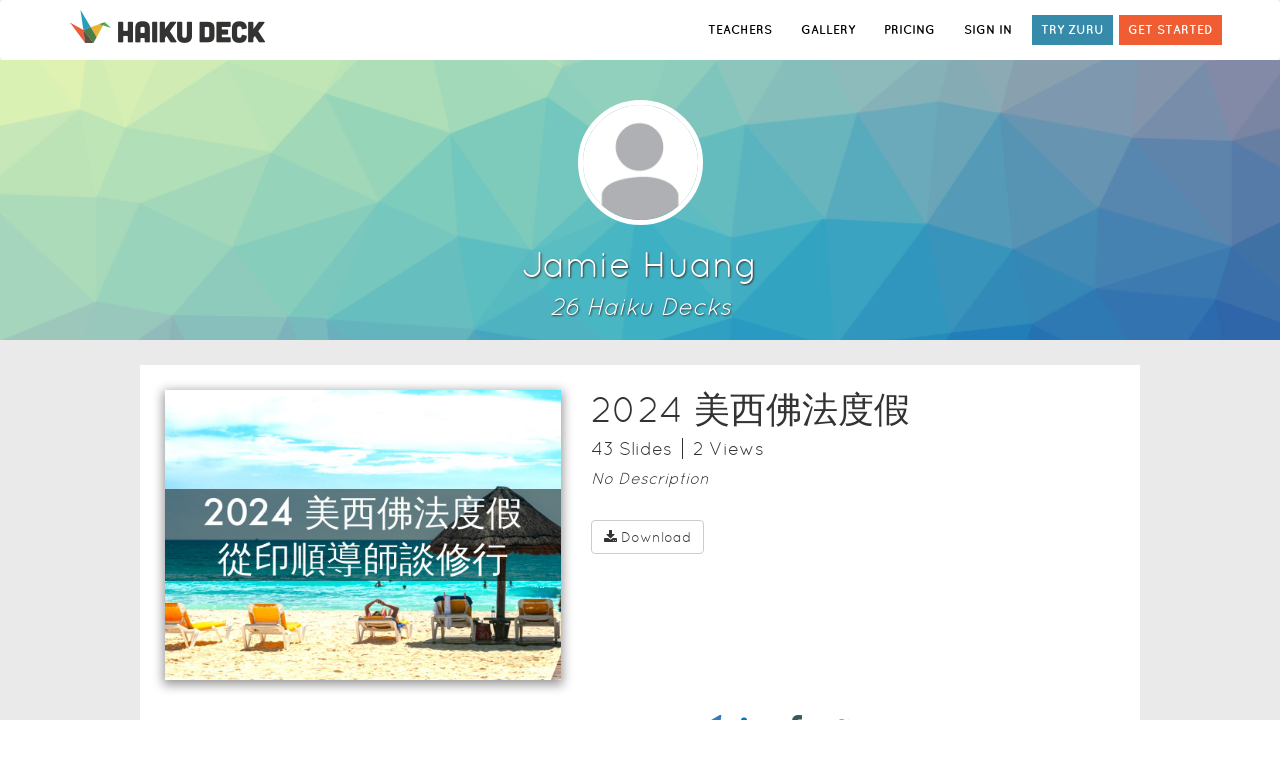

--- FILE ---
content_type: text/html; charset=utf-8
request_url: https://www.haikudeck.com/presentations/Jamie.Huang
body_size: 77972
content:
<!DOCTYPE html><html lang="en-US"><head><link media="screen" rel="stylesheet" type="text/css" href="/static/css/vendor-96278b96.min.css"><link media="screen" rel="stylesheet" type="text/css" href="/static/css/site-e6e9f87a.min.css"><meta name="apple-itunes-app" content="app-id=536328724, affiliate-data=www, app-argument=www">
<!--[if lte IE 9]>
<link media="screen" rel="stylesheet" type="text/css" href="/static/css/ie8-9.css"/>
<![endif]-->
<!--[if IE 8]>
<script type="text/javascript" src="//cdnjs.cloudflare.com/ajax/libs/html5shiv/r29/html5.min.js"></script>
<link media="screen" rel="stylesheet" type="text/css" href="/static/css/ie8.css"/>
<![endif]--><script>(function(f,b){if(!b.__SV){var a,e,i,g;window.mixpanel=b;b._i=[];b.init=function(a,e,d){function f(b,h){var a=h.split(".");2==a.length&&(b=b[a[0]],h=a[1]);b[h]=function(){b.push([h].concat(Array.prototype.slice.call(arguments,0)))}}var c=b;"undefined"!==typeof d?c=b[d]=[]:d="mixpanel";c.people=c.people||[];c.toString=function(b){var a="mixpanel";"mixpanel"!==d&&(a+="."+d);b||(a+=" (stub)");return a};c.people.toString=function(){return c.toString(1)+".people (stub)"};i="disable track track_pageview track_links track_forms register register_once alias unregister identify name_tag set_config people.set people.set_once people.increment people.append people.union people.track_charge people.clear_charges people.delete_user".split(" ");
for(g=0;g<i.length;g++)f(c,i[g]);b._i.push([a,e,d])};b.__SV=1.2;a=f.createElement("script");a.type="text/javascript";a.async=!0;a.src="undefined"!==typeof MIXPANEL_CUSTOM_LIB_URL?MIXPANEL_CUSTOM_LIB_URL:"//cdn.mxpnl.com/libs/mixpanel-2-latest.min.js";e=f.getElementsByTagName("script")[0];e.parentNode.insertBefore(a,e)}})(document,window.mixpanel||[]);

var mixpanelClientKey = "2cb29e4f198faaab04a3ba4672925c41";
if(window && window.location && window.location.host) {
  var host = window.location.host;
  if(host.indexOf("staging") > -1 || host.indexOf("dev") > -1 || host.indexOf("local") > -1) {
    mixpanelClientKey = "86cea9a77bc777840e54a5a62a94d482";
  }
}

mixpanel.init(mixpanelClientKey);

//- window.onerror = function (msg, url, lineNo, columnNo, error) {
//-   var message = [
//-           'Message: ' + msg,
//-           'URL: ' + url,
//-           'Line: ' + lineNo,
//-           'Column: ' + columnNo,
//-           'Error object: ' + JSON.stringify(error)
//-   ].join(' - ');
//-   try {
//-     console.log(message);
//-     mixpanel.track('Client error',{message: message});
//-   } catch(e) {
//-     console.log('Couldnt report error to mixpanel' + e);
//-   }
//- }

function getQueryParam(url, param) {
// Expects a raw URL
param = param.replace(/[[]/, "\[").replace(/[]]/, "\]");
var regexS = "[\?&]" + param + "=([^&#]*)",
    regex = new RegExp( regexS ),
    results = regex.exec(url);
if (results === null || (results && typeof(results[1]) !== 'string' && results[1].length)) {
  return '';
  } else {
  return decodeURIComponent(results[1]).replace(/\+/g, ' ');
  }
};
function campaignParams() {
var campaign_keywords = 'utm_source utm_medium utm_campaign utm_content utm_term'.split(' ')
    , kw = ''
    , params = {}
    , first_params = {};
var index;
for (index = 0; index < campaign_keywords.length; ++index) {
  kw = getQueryParam(document.URL, campaign_keywords[index]);
  if (kw.length) {
    params[campaign_keywords[index] + ' [last touch]'] = kw;
    first_params[campaign_keywords[index] + ' [first touch]'] = kw;
  }
}
mixpanel.people.set(params);
mixpanel.people.set_once(first_params);
mixpanel.register(params);
}
campaignParams();</script><title>Presentations and Templates by Jamie Huang</title><meta http-equiv="Content-Type" content="text/html; charset=UTF-8"><meta http-equiv="Content-Language" content="en-US"><meta name="apple-mobile-web-app-title" content="Haiku Deck"><meta name="google-site-verification" content="tkBVF99Ge70RiRMbir6Dc3xvcc4VjXMm9afmg-_08-w"><meta name="viewport" content="width=device-width, initial-scale=1.0"><meta name="csrf-token" content="j6Hf4A6bpcoKFa8EoDCoKdzCtjbCMzy/gY+OI="><meta name="og:image" content="https://www.haikudeck.com/static/img/hd-auth-bg.jpg"><meta name="description" content="Presentations That Inspire. Meet Haiku Deck, a completely new kind of presentation software. We make telling your story simple, beautiful, and fun. Get Started."><link rel="icon" type="image/png" href="/static/img/hd-icon.png"><link rel="favicon" href="/static/img/favicon.ico"><link rel="apple-touch-icon" href="/static/img/hd-icon.png"><link rel="canonical" href="https://www.haikudeck.com/presentations/2ulOu5HuJf"></head><body><div id="website"><nav class="navbar navbar-default header"><div class="container"><div class="navbar-header pull-left"><a id="hd-logo" href="/"><img src="/static/img/hd-logo-header.png" alt="Haiku Deck logo" title="presentation software by Haiku Deck" class="hidden-xs"><img src="/static/img/hd-logo-header-mobile.png" alt="Haiku Deck logo" title="presentation software by Haiku Deck" class="visible-xs-block"></a></div><div id="hd-nav-header"><ul class="nav navbar-nav navbar-right pull-right"><li><a data-mixpanel-label="Education link in header" href="/education" role="button" class="track-this sign-in">TEACHERS</a></li><li><a data-mixpanel-label="Gallery link in header" href="/gallery/featured" role="button" class="track-this sign-in">GALLERY</a></li><li><a data-mixpanel-label="Pricing link in header" href="/pricing/pro?int=0&amp;len=7&amp;p=0&amp;promo=0&amp;utm_source=header" role="button" class="track-this sign-in">PRICING</a></li><li><a data-mixpanel-label="Sign in link in header" href="/account/signin" role="button" class="track-this sign-in">SIGN IN</a></li><li><a data-mixpanel-label="Try Zuru Link in header" href="/zuru" role="button" class="try-zuru home hidden-xs track-this">TRY ZURU</a></li><li><a data-mixpanel-label="Get Started link in header" href="/pricing/pro?int=0&amp;len=7&amp;p=0&amp;promo=0&amp;utm_source=header" role="button" class="track-this get-started hidden-xs">GET STARTED</a></li></ul></div></div></nav><div class="container-main"><div id="userpage-mount"><div class="container-fluid" data-reactroot="" data-reactid="1" data-react-checksum="-684870094"><div style="padding-bottom:20px;background-size:cover;background-image:url(null);" class="row userpage-header" id="userpage-header-background" data-reactid="2"><!-- react-empty: 3 --><!-- react-empty: 4 --><div style="margin-left:auto;margin-right:auto;max-width:1000px;text-align:center;color:#fff;position:relative;margin-top:40px;" data-reactid="5"><div class="userpage-profile-info" data-reactid="6"><img class="userpage-profile-photo" style="width:125px;height:125px;border-radius:50%;margin:0px auto;border:5px solid #fff;" src="/static/img/hd-avatar.png" data-reactid="7"/><h1 data-reactid="8"><!-- react-text: 9 --> <!-- /react-text --><!-- react-text: 10 -->Jamie Huang<!-- /react-text --></h1><h3 style="font-style:italic;margin:10px 0 0 0;" data-reactid="11"><!-- react-text: 12 -->26<!-- /react-text --><!-- react-text: 13 --> Haiku Deck<!-- /react-text --><!-- react-text: 14 -->s<!-- /react-text --></h3><!-- react-empty: 15 --></div><!-- react-empty: 16 --></div></div><div style="max-width:1000px;padding-top:25px;" class="container userpage-body" data-reactid="17"><!-- react-text: 18 --><!-- /react-text --><div style="margin-bottom:25px;padding:25px;background-color:#fff;" class="userpage-deck row" data-reactid="19"><!-- react-text: 20 --><!-- /react-text --><!-- react-text: 21 --><!-- /react-text --><div class="mydecks-deck" data-reactid="22"><div style="padding:0;" class="col-xs-12 col-sm-5 userpage-deck-wrapper" data-reactid="23"><img class="userpage-deck-image" style="width:100%;max-height:290px;float:left;display:block;" src="https://img.haikudeck.com/r/cf33a27a-64a2-4e80-a97.jpg?rasterSignature=3c536c5e41077419af67e1bb04f90b36&amp;theme=Five%20Seven%20Five&amp;imageFilter=true" alt="2024 美西佛法度假" data-reactid="24"/><div style="position:absolute;top:0;right:0;bottom:0;left:0;text-align:center;background:rgba(0,0,0,0.2);" class="userpage-deck-controls" data-reactid="25"><a style="margin-top:70px;display:block;" href="/p/431c282dd9" data-reactid="26"><i style="font-size:74px;" alt="present Deck" class="fa fa-play" data-reactid="27"></i></a><div style="text-align:center;background:rgba(0,0,0,0.4);position:absolute;bottom:0;left:0;right:0;padding:10px 0;" class="bottom-bar" data-reactid="28"><span data-reactid="29"><!-- react-text: 30 --><!-- /react-text --><i role="button" style="font-size:32px;margin:0 20px;" alt="Download" class="fa fa-download" data-toggle="tooltip" data-placement="top" title="Download" data-reactid="31"></i><i role="button" style="font-size:32px;margin:0 20px;" alt="Copy Deck" class="fa fa-files-o" data-toggle="tooltip" data-placement="top" title="Copy Deck" data-reactid="32"></i><!-- react-text: 33 --><!-- /react-text --></span></div></div></div><div style="padding:0 30px 0 30px;" class="col-xs-12 col-sm-7" data-reactid="34"><h1 style="margin-top:0px;" data-reactid="35">2024 美西佛法度假</h1><h4 style="margin-bottom:0px;" data-reactid="36"><span data-reactid="37"><!-- react-text: 38 -->43<!-- /react-text --><!-- react-text: 39 --> Slide<!-- /react-text --><!-- react-text: 40 -->s<!-- /react-text --></span><span style="margin-left:10px;padding-left:10px;border-left:1px solid;" data-reactid="41"><!-- react-text: 42 -->2<!-- /react-text --><!-- react-text: 43 --> View<!-- /react-text --><!-- react-text: 44 -->s<!-- /react-text --></span><!-- react-text: 45 --><!-- /react-text --><!-- react-text: 46 --><!-- /react-text --></h4><h5 style="display:none;" data-reactid="47"></h5><div style="font-size:12pt;display:block;padding-top:10px;" data-reactid="48"><i>No Description</i></div><div style="padding-top:20px;" class="" data-reactid="49"><!-- react-empty: 50 --><button data-toggle="tooltip" data-placement="bottom" title="" class="btn btn-default mydecks-button" data-reactid="51"><i class="fa fa-download" data-reactid="52"></i><!-- react-text: 53 --> <!-- /react-text --><!-- react-text: 54 -->Download <!-- /react-text --></button><!-- react-empty: 55 --></div></div></div><div class="col-xs-12 userpage-share-bar" data-reactid="56"><!-- react-empty: 57 --></div></div><div style="margin-bottom:25px;padding:25px;background-color:#fff;" class="userpage-deck row" data-reactid="58"><!-- react-text: 59 --><!-- /react-text --><!-- react-text: 60 --><!-- /react-text --><div class="mydecks-deck" data-reactid="61"><div style="padding:0;" class="col-xs-12 col-sm-5 userpage-deck-wrapper" data-reactid="62"><img class="userpage-deck-image" style="width:100%;max-height:290px;float:left;display:block;" src="https://img.haikudeck.com/r/5ce3b44c-251f-4288-8f6.jpg?rasterSignature=9e1d6376cf230b67f4d4ef5f7feccc3c&amp;theme=Five%20Seven%20Five&amp;imageFilter=true" alt="2023 美西佛法度假" data-reactid="63"/><div style="position:absolute;top:0;right:0;bottom:0;left:0;text-align:center;background:rgba(0,0,0,0.2);" class="userpage-deck-controls" data-reactid="64"><a style="margin-top:70px;display:block;" href="/p/f1e7082acb" data-reactid="65"><i style="font-size:74px;" alt="present Deck" class="fa fa-play" data-reactid="66"></i></a><div style="text-align:center;background:rgba(0,0,0,0.4);position:absolute;bottom:0;left:0;right:0;padding:10px 0;" class="bottom-bar" data-reactid="67"><span data-reactid="68"><!-- react-text: 69 --><!-- /react-text --><i role="button" style="font-size:32px;margin:0 20px;" alt="Download" class="fa fa-download" data-toggle="tooltip" data-placement="top" title="Download" data-reactid="70"></i><i role="button" style="font-size:32px;margin:0 20px;" alt="Copy Deck" class="fa fa-files-o" data-toggle="tooltip" data-placement="top" title="Copy Deck" data-reactid="71"></i><!-- react-text: 72 --><!-- /react-text --></span></div></div></div><div style="padding:0 30px 0 30px;" class="col-xs-12 col-sm-7" data-reactid="73"><h1 style="margin-top:0px;" data-reactid="74">2023 美西佛法度假</h1><h4 style="margin-bottom:0px;" data-reactid="75"><span data-reactid="76"><!-- react-text: 77 -->6<!-- /react-text --><!-- react-text: 78 --> Slide<!-- /react-text --><!-- react-text: 79 -->s<!-- /react-text --></span><span style="margin-left:10px;padding-left:10px;border-left:1px solid;" data-reactid="80"><!-- react-text: 81 -->1<!-- /react-text --><!-- react-text: 82 --> View<!-- /react-text --><!-- react-text: 83 --><!-- /react-text --></span><!-- react-text: 84 --><!-- /react-text --><!-- react-text: 85 --><!-- /react-text --></h4><h5 style="display:none;" data-reactid="86"></h5><div style="font-size:12pt;display:block;padding-top:10px;" data-reactid="87"><i>No Description</i></div><div style="padding-top:20px;" class="" data-reactid="88"><!-- react-empty: 89 --><button data-toggle="tooltip" data-placement="bottom" title="" class="btn btn-default mydecks-button" data-reactid="90"><i class="fa fa-download" data-reactid="91"></i><!-- react-text: 92 --> <!-- /react-text --><!-- react-text: 93 -->Download <!-- /react-text --></button><!-- react-empty: 94 --></div></div></div><div class="col-xs-12 userpage-share-bar" data-reactid="95"><!-- react-empty: 96 --></div></div><div style="margin-bottom:25px;padding:25px;background-color:#fff;" class="userpage-deck row" data-reactid="97"><!-- react-text: 98 --><!-- /react-text --><!-- react-text: 99 --><!-- /react-text --><div class="mydecks-deck" data-reactid="100"><div style="padding:0;" class="col-xs-12 col-sm-5 userpage-deck-wrapper" data-reactid="101"><img class="userpage-deck-image" style="width:100%;max-height:290px;float:left;display:block;" src="https://img.haikudeck.com/r/e3223643-9418-4053-a34.jpg?rasterSignature=c0d38505ddf16043a016f589d4f7bc69&amp;theme=Five%20Seven%20Five&amp;imageFilter=true" alt="何去何從？" data-reactid="102"/><div style="position:absolute;top:0;right:0;bottom:0;left:0;text-align:center;background:rgba(0,0,0,0.2);" class="userpage-deck-controls" data-reactid="103"><a style="margin-top:70px;display:block;" href="/p/7fd7155f7c" data-reactid="104"><i style="font-size:74px;" alt="present Deck" class="fa fa-play" data-reactid="105"></i></a><div style="text-align:center;background:rgba(0,0,0,0.4);position:absolute;bottom:0;left:0;right:0;padding:10px 0;" class="bottom-bar" data-reactid="106"><span data-reactid="107"><!-- react-text: 108 --><!-- /react-text --><i role="button" style="font-size:32px;margin:0 20px;" alt="Download" class="fa fa-download" data-toggle="tooltip" data-placement="top" title="Download" data-reactid="109"></i><i role="button" style="font-size:32px;margin:0 20px;" alt="Copy Deck" class="fa fa-files-o" data-toggle="tooltip" data-placement="top" title="Copy Deck" data-reactid="110"></i><!-- react-text: 111 --><!-- /react-text --></span></div></div></div><div style="padding:0 30px 0 30px;" class="col-xs-12 col-sm-7" data-reactid="112"><h1 style="margin-top:0px;" data-reactid="113">何去何從？</h1><h4 style="margin-bottom:0px;" data-reactid="114"><span data-reactid="115"><!-- react-text: 116 -->23<!-- /react-text --><!-- react-text: 117 --> Slide<!-- /react-text --><!-- react-text: 118 -->s<!-- /react-text --></span><span style="margin-left:10px;padding-left:10px;border-left:1px solid;" data-reactid="119"><!-- react-text: 120 -->2<!-- /react-text --><!-- react-text: 121 --> View<!-- /react-text --><!-- react-text: 122 -->s<!-- /react-text --></span><!-- react-text: 123 --><!-- /react-text --><!-- react-text: 124 --><!-- /react-text --></h4><h5 style="display:none;" data-reactid="125"></h5><div style="font-size:12pt;display:block;padding-top:10px;" data-reactid="126"><i>No Description</i></div><div style="padding-top:20px;" class="" data-reactid="127"><!-- react-empty: 128 --><button data-toggle="tooltip" data-placement="bottom" title="" class="btn btn-default mydecks-button" data-reactid="129"><i class="fa fa-download" data-reactid="130"></i><!-- react-text: 131 --> <!-- /react-text --><!-- react-text: 132 -->Download <!-- /react-text --></button><!-- react-empty: 133 --></div></div></div><div class="col-xs-12 userpage-share-bar" data-reactid="134"><!-- react-empty: 135 --></div></div><!-- react-empty: 136 --><!-- react-empty: 137 --><!-- react-empty: 138 --><!-- react-empty: 139 --><!-- react-empty: 140 --><!-- react-empty: 141 --><!-- react-empty: 142 --><!-- react-empty: 143 --><!-- react-empty: 144 --><!-- react-empty: 145 --><!-- react-empty: 146 --><!-- react-empty: 147 --><!-- react-empty: 148 --><!-- react-empty: 149 --><!-- react-empty: 150 --><!-- react-empty: 151 --><!-- react-empty: 152 --><!-- react-empty: 153 --><!-- react-empty: 154 --><!-- react-empty: 155 --><!-- react-empty: 156 --><!-- react-empty: 157 --><!-- react-empty: 158 --></div><!-- react-empty: 159 --><!-- react-empty: 160 --><!-- react-empty: 161 --><div class="modal fade" data-reactid="162"><div class="modal-dialog userpage-copy-deck" style="background-color:#fff;border:1px solid #000;" data-reactid="163"><div class="modal-header center" style="color:#000;" data-reactid="164"><button style="color:#000;" type="button" class="close" data-dismiss="modal" aria-label="Close" data-reactid="165"><span aria-hidden="true" data-reactid="166">×</span></button><h3 class="modal-title" data-reactid="167">Copy Deck</h3></div><div style="color:#000;" class="modal-body" data-reactid="168"><!-- react-text: 169 --><!-- /react-text --><button style="width:100%;padding-bottom:24px;margin-bottom:20px;font-size:14pt;" class="btn btn-default btn-block disabled" data-reactid="170"><h3 data-reactid="171"><i class="fa fa-files-o" data-reactid="172"></i><!-- react-text: 173 -->Copy<!-- /react-text --><i class="fa fa-spinner fa-spin hide" data-reactid="174"></i></h3><div style="text-overflow:ellipsis;overflow:hidden;" data-reactid="175"><!-- react-text: 176 -->Copy &quot;<!-- /react-text --><!-- react-text: 177 -->&quot; to my gallery<!-- /react-text --></div></button></div><div class="modal-footer" data-reactid="178"><button type="button" class="btn btn-default" data-dismiss="modal" data-reactid="179">Close</button></div></div></div><!-- react-empty: 180 --><!-- react-empty: 181 --><!-- react-empty: 182 --><!-- react-empty: 183 --><div data-reactid="184"><!-- react-empty: 185 --></div><div style="background-color:inherit;" class="modal fade" data-reactid="186"><!-- react-empty: 187 --></div></div></div></div><div id="modal-nope" class="legacy modal hide"><div class="modal-header"><div data-dismiss="modal" class="modal-close-button"></div><h2>Browser not supported</h2></div><div id="modal-edit-body" class="modal-body light"><p>Sorry, your browser is not supported. Please update your browser in order to use Haiku Deck.</p><ul><li><a href="https://www.google.com/intl/en/chrome/browser/" target="_blank">Download Chrome</a></li><li><a href="http://www.apple.com/safari/" target="_blank">Download Safari</a></li><li><a href="https://www.microsoft.com/en-us/download/">Download IE 11+</a></li></ul></div><div class="modal-footer"></div></div><div id="modal-nope-firefox-version" class="modal hide"><div class="modal-header"><div tabindex="0" data-dismiss="modal" class="modal-close-button"></div><h2>BROWSER UPDATE REQUIRED</h2></div><div id="modal-edit-body" class="modal-body light"><p>It looks like you're running an older version of Firefox than we support.
Please update to version 23 or later to use the Haiku Deck Web App.</p><p><a href="https://support.mozilla.org/en-US/kb/update-firefox-latest-version">Update Firefox</a></p></div><div class="modal-footer"></div></div><div id="modal-nope-platform" class="modal hide"><div class="modal-header"><div tabindex="0" data-dismiss="modal" class="modal-close-button"></div><h2>Device not yet supported</h2></div><div id="modal-edit-body" class="modal-body light"><p>We’re working on adding support for your device -- thanks for your patience!</p><p>In the meantime, Haiku Deck is available for<strong>Chrome</strong> or<strong>Safari</strong> on your Mac or Windows Computer. Or, use Haiku Deck on the iPad.</p></div><div class="modal-footer"></div></div><footer class="footer"><div class="container"><div class="row"><div class="span12"><ul class="social left"><li><a href="//www.facebook.com/HaikuDeck" class="hd-social-icon hd-facebook"></a></li><li><a href="//twitter.com/HaikuDeck" class="hd-social-icon hd-twitter"></a></li><li><a href="//pinterest.com/haikudeck" class="hd-social-icon hd-pinterest"></a></li><li><a href="//www.linkedin.com/company/2974495?trk=tyah" class="hd-social-icon hd-linkedin"></a></li><li class="copyright">&copy; 2019 Haiku Deck, Inc. All rights reserved.
</li></ul><ul class="links pull-right"><li><a href="https://www.haikudeck.com/blog/">Blog</a></li><li><span class="spacer">|</span><a href="/press">Reviews</a></li><li><span class="spacer">|</span><a href="/about">Our Story</a></li><li><span class="spacer">|</span><a href="https://haikudeck.zendesk.com/home">Support</a></li><li><span class="spacer">|</span><a href="/faq">FAQ</a></li><li><span class="spacer">|</span><a href="/terms">Terms of Service</a></li><li><span class="spacer">|</span><a href="/privacy">Privacy</a></li><li><span class="spacer">|</span><a href="/presentation-topics" title="Presentation Topics">Presentations</a></li></ul></div></div></div></footer></div><script src="https://js.stripe.com/v2/"></script><script src="/static/js/vendor-ff7e1f47.min.js"></script><script src="/static/js/site-452a929e.min.js"></script><script>window.HD = window.HD || {};

HD.app = new HD.App({
  FACEBOOK_APP_ID: '353762867998115',
  FILEPICKER_KEY: 'A5IhzRBemRnOjtJITb17Rz',
  RASTERIZE_ROOT: 'https://gallery.haikudeck.com:443/1/',
  REST_API_ROOT: 'https://gallery.haikudeck.com:443/1/',
  SYNC_ROOT: 'http://sync-prod-service:3000/api/v1.2/',
  SYNC_VERSION: '1.2',
  SEARCH_ROOT: 'https://search.haikudeck.com/api/',
  STRIPE_PUBLIC_KEY: 'pk_live_4Vt6Z2wsC6KhEYxxNOMiV1IL'
});
</script><script>!function(f,b,e,v,n,t,s){if(f.fbq)return;n=f.fbq=function(){n.callMethod?
n.callMethod.apply(n,arguments):n.queue.push(arguments)};if(!f._fbq)f._fbq=n;
n.push=n;n.loaded=!0;n.version='2.0';n.queue=[];t=b.createElement(e);t.async=!0;
t.src=v;s=b.getElementsByTagName(e)[0];s.parentNode.insertBefore(t,s)}(window,
document,'script','//connect.facebook.net/en_US/fbevents.js');
fbq('init', '1660058910888086');
fbq('track', 'PageView');
</script><noscript><img height="1" width="1" style="display:none" src="https://www.facebook.com/tr?id=1660058910888086&amp;ev=PageView&amp;noscript=1"></noscript><script>/* <![CDATA[ */
var google_conversion_id = 1017889933;
var google_custom_params = window.google_tag_params;
var google_remarketing_only = true;
/* ]]> */
</script><script src="//www.googleadservices.com/pagead/conversion.js"></script><noscript><div style="display:inline;"><img height="1" width="1" style="border-style:none;" alt="" src="//googleads.g.doubleclick.net/pagead/viewthroughconversion/1017889933/?value=0&amp;amp;guid=ON&amp;amp;script=0"></div></noscript><script>// Include Universal Google Analytics 
(function(i,s,o,g,r,a,m){i['GoogleAnalyticsObject']=r;i[r]=i[r]||function(){
(i[r].q=i[r].q||[]).push(arguments)},i[r].l=1*new Date();a=s.createElement(o),
m=s.getElementsByTagName(o)[0];a.async=1;a.src=g;m.parentNode.insertBefore(a,m)
})(window,document,'script','//www.google-analytics.com/analytics.js','ga');
</script><script>if(HD && HD.Analytics) {
  HD.Analytics.create();
}</script><script type="text/javascript">$(function() {
  $('button#cancel-pro').click(function() {
    $(this).button('loading');
    $('#cancel-error-alert').addClass('hide');
    
    $.ajax({
      type: 'POST',
      url: '/downgrade',
      headers: {'X-CSRF-Token': HD.csrfValue},
      success: function(err, res) {
      
        if (HD.Analytics && HD.Analytics.registerData && HD.User && HD.User.current()) {
          var user = HD.User.current();
          if (user) {
            var date = new Date();
            HD.Analytics.registerData(user, {
              didCancel: true,
              cancelationDate: date.toISOString()
            });
          }
        }
        
        document.location.href = '/account/#goodbye'
      },
      error: function() {
        $('#cancel-error-alert').removeClass('hide');
      },
      complete: function() {
        $('button#cancel-pro').button('reset');
      }
    });
  });
});
</script><div id="cancel-pro-modal" class="modal fade"><div class="modal-dialog"><div class="modal-content"><div class="modal-header"><button type="button" data-dismiss="modal" aria-label="close" class="close"><span aria-hidden="true">&times;</span></button><h1 class="center"><div class="premium-logo"></div><span>Are you sure you want to cancel your subscription?</span></h1></div><div class="modal-body container-fluid"><p>Your account will be downgraded to Basic at the end of your current billing period.</p><div id="cancel-error-alert" class="alert row alert-danger hide">There was an error processing your request. Contact us: support@haikudeck.com</div><button id="cancel-pro" type="button" data-loading-text="&lt;i class='fa fa-refresh fa-spin'&gt;&lt;/i&gt; Processing..." class="btn-danger btn">Cancel my subscription</button></div></div></div></div><script>$(function() {

  function setCookie(userId, cName='hd_mixpanel_user_id') {
    var d = new Date();
    d.setTime(d.getTime()+(7*24*60*60*1000)) // 7 days
    document.cookie = cName + '=' + userId +'; expires='+ d.toGMTString() +'; path=/';
  }
  
  function hasCookie(userId, cName='hd_mixpanel_user_id') {
    return -1 < document.cookie.indexOf(cName + '=' + userId);
  }
  
  var user = HD && HD.User ? HD.User.current() : null;
  
  if (user && !hasCookie(user.id)) {
    mixpanel.identify(user.id);
    mixpanel.people.set({
        '$first_name': user.attributes.firstName || '',
        '$last_name': user.attributes.lastName || '',
        '$email': user.attributes.email || '',
        'vertical': user.attributes.vertical || ''
    });
    setCookie(user.id);
  } else if (window.location.search && window.location.search.match('utm_source=facebook')) {
    mixpanel.identify();
  }
  
  if (user && !hasCookie(user.id, 'hd_mixpanel_vertical')) {
    mixpanel.people.set({
        'assessedVertical': user.attributes.assessedVertical
    });
    setCookie(user.id, 'hd_mixpanel_vertical');
  }
  
  setTimeout(function() {
    mixpanel.track_links('#website a.track-this', 'Click Link', function(element) {
      return {
        'referrer': document.referrer,
        'element_label': $(element).data('mixpanel-label')
      };
    });
    
    $('#website button.track-this').click(function() {
      mixpanel.track('Click Button', {
          'referrer': document.referrer,
          'element_label': $(this).data('mixpanel-label')
      });
    });
    
  }, 200);
  
});</script><noscript><iframe src="//www.googletagmanager.com/ns.html?id=GTM-P68B22" height="0" width="0" style="display:none;visibility:hidden"></iframe></noscript><script>(function(w,d,s,l,i){w[l]=w[l]||[];w[l].push({'gtm.start':
new Date().getTime(),event:'gtm.js'});var f=d.getElementsByTagName(s)[0],
j=d.createElement(s),dl=l!='dataLayer'?'&l='+l:'';j.async=true;j.src=
'//www.googletagmanager.com/gtm.js?id='+i+dl;f.parentNode.insertBefore(j,f);
})(window,document,'script','dataLayer','GTM-P68B22');</script><script type="text/javascript">HD.data = HD.data || {};
window.__USER__ = {"0":{"categoryIds":[],"createdAt":"2024-06-14T07:06:39.003Z","description":"","position":0,"reusable":true,"sharing":"public","themeName":"Five Seven Five","title":"2024 美西佛法度假","updatedAt":"2025-11-27T15:31:17.629Z","version":"1.2","isUnpaidZuru":false,"objectId":"431c282dd9","viewCount":2,"haifiveCount":0,"etag":"1c694bc7c9b9579b8081ada534022e6e","slideCount":43,"titleSlide":{"backgroundColor":"0x026287","contentType":"slideContentTypeImage","imageScale":1,"imageTranslationX":-3.5,"imageTranslationY":0,"imageUrl":"https://images.unsplash.com/photo-1602088113235-229c19758e9f?crop=entropy&cs=tinysrgb&fit=max&fm=jpg&ixid=M3w5ODA1fDB8MXxzZWFyY2h8Nnx8VmFjYXRpb258ZW58MHx8fHwxNzE4MzQ4ODQwfDA&ixlib=rb-4.0.3&q=80&w=1080","photoIsBlank":false,"renderedSlideUrl":"https://img.haikudeck.com/r/cf33a27a-64a2-4e80-a97.jpg?rasterSignature=3c536c5e41077419af67e1bb04f90b36&theme=Five%20Seven%20Five&imageFilter=true","thumbnailImageUrl":"","objectId":"4072bd29c3"}},"1":{"categoryIds":[],"createdAt":"2023-04-20T14:29:34.265Z","description":"","position":1,"reusable":true,"sharing":"public","themeName":"Five Seven Five","title":"2023 美西佛法度假","updatedAt":"2024-12-22T03:02:20.350Z","version":"1.2","isUnpaidZuru":false,"objectId":"f1e7082acb","viewCount":1,"haifiveCount":0,"etag":"a9106aac60f11f00a56308b9290dd151","slideCount":6,"titleSlide":{"backgroundColor":"0x026287","contentType":"slideContentTypeImage","imageScale":1,"imageTranslationX":-4.5,"imageTranslationY":0,"imageUrl":"https://live.staticflickr.com/5144/5661878892_ca61a1991c_b.jpg","photoIsBlank":false,"renderedSlideUrl":"https://img.haikudeck.com/r/5ce3b44c-251f-4288-8f6.jpg?rasterSignature=9e1d6376cf230b67f4d4ef5f7feccc3c&theme=Five%20Seven%20Five&imageFilter=true","thumbnailImageUrl":"https://live.staticflickr.com/5144/5661878892_ca61a1991c.jpg","objectId":"cda22c1d49"}},"2":{"categoryIds":[],"createdAt":"2022-11-20T12:38:21.965Z","description":"","position":2,"reusable":true,"sharing":"public","themeName":"Five Seven Five","title":"何去何從？","updatedAt":"2024-12-22T03:02:02.885Z","version":"1.2","isUnpaidZuru":false,"objectId":"7fd7155f7c","viewCount":2,"haifiveCount":0,"etag":"0de5d8e260b3d78b4d1263e7fb1d67b9","slideCount":23,"titleSlide":{"backgroundColor":"0x026287","contentType":"slideContentTypeImage","imageScale":1,"imageTranslationX":0,"imageTranslationY":-11,"imageUrl":"https://live.staticflickr.com/7059/6835060992_de52d24f52_b.jpg","photoIsBlank":false,"renderedSlideUrl":"https://img.haikudeck.com/r/e3223643-9418-4053-a34.jpg?rasterSignature=c0d38505ddf16043a016f589d4f7bc69&theme=Five%20Seven%20Five&imageFilter=true","thumbnailImageUrl":"https://live.staticflickr.com/7059/6835060992_de52d24f52.jpg","objectId":"732e2165f4"}},"3":{"categoryIds":[],"createdAt":"2022-06-24T10:37:10.465Z","description":"","position":3,"reusable":true,"sharing":"public","themeName":"Five Seven Five","title":"2022 美西夏季佛法度假","updatedAt":"2024-12-22T03:02:02.886Z","version":"1.2","isUnpaidZuru":false,"objectId":"a3fe7f1dff","viewCount":4,"haifiveCount":0,"etag":"2bb33d4af5877a3cb718a6525d1d3427","slideCount":4,"titleSlide":{"backgroundColor":"0x026287","contentType":"slideContentTypeImage","imageScale":1,"imageTranslationX":0,"imageTranslationY":-121,"imageUrl":"https://images.unsplash.com/photo-1586348943529-beaae6c28db9?crop=entropy&cs=tinysrgb&fit=max&fm=jpg&ixid=Mnw5ODA1fDB8MXxzZWFyY2h8Nnx8c3Vuc2V0fGVufDB8fHx8MTY1NDAzMjczOA&ixlib=rb-1.2.1&q=80&w=1080","photoIsBlank":false,"renderedSlideUrl":"https://img.haikudeck.com/r/40a601aa-2f93-4625-b3b.jpg?rasterSignature=7e53589029119207ac16560786798620&theme=Five%20Seven%20Five&imageFilter=true","thumbnailImageUrl":"https://images.unsplash.com/photo-1586348943529-beaae6c28db9?crop=entropy&cs=tinysrgb&fit=max&fm=jpg&ixid=Mnw5ODA1fDB8MXxzZWFyY2h8Nnx8c3Vuc2V0fGVufDB8fHx8MTY1NDAzMjczOA&ixlib=rb-1.2.1&q=80&w=400","objectId":"3729f22b48"}},"4":{"categoryIds":[],"createdAt":"2022-01-22T18:47:19.623Z","description":"","position":4,"reusable":true,"sharing":"public","themeName":"Five Seven Five","title":"臨終最切要之事","updatedAt":"2024-12-22T03:02:02.885Z","version":"1.2","isUnpaidZuru":false,"objectId":"278e2ffac2","viewCount":7,"haifiveCount":0,"etag":"c3f18fe1ec85be85b82a1102e8208cfc","slideCount":7,"titleSlide":{"backgroundColor":"0x026287","contentType":"slideContentTypeImage","imageScale":1,"imageTranslationX":0,"imageTranslationY":-138.5,"imageUrl":"https://live.staticflickr.com/8160/7271511574_12768fb214_o.jpg","photoIsBlank":false,"renderedSlideUrl":"https://img.haikudeck.com/r/4eec72ad-0912-4e68-aee.jpg?rasterSignature=7e17d6f8d66c7f897e7ff11bea8d93d8&theme=Five%20Seven%20Five&imageFilter=true","thumbnailImageUrl":"https://live.staticflickr.com/8160/7271511574_c20e49288b.jpg","objectId":"9710351414"}},"5":{"categoryIds":[],"createdAt":"2021-12-08T20:51:09.278Z","description":"","position":5,"reusable":true,"sharing":"public","themeName":"Five Seven Five","title":"念佛法門如何憶念、隨喜、迴向？","updatedAt":"2024-12-22T03:02:02.886Z","version":"1.2","isUnpaidZuru":false,"objectId":"ebedc4fb7a","viewCount":5,"haifiveCount":0,"etag":"56fdc511b2b263e664f5d93f4ea36522","slideCount":20,"titleSlide":{"backgroundColor":"0x026287","contentType":"slideContentTypeImage","imageScale":1,"imageTranslationX":0,"imageTranslationY":-11,"imageUrl":"https://live.staticflickr.com/7059/6835060992_de52d24f52_b.jpg","photoIsBlank":false,"renderedSlideUrl":"https://img.haikudeck.com/r/be90e31b-9aa9-4546-bd3.jpg?rasterSignature=d8eeeae70991262b4bd61b4529c53aaf&theme=Five%20Seven%20Five&imageFilter=true","thumbnailImageUrl":"https://live.staticflickr.com/7059/6835060992_de52d24f52.jpg","objectId":"961177b489"}},"6":{"categoryIds":[],"createdAt":"2021-11-12T16:20:12.776Z","description":"","position":6,"reusable":true,"sharing":"public","themeName":"Five Seven Five","title":"如何才能往生極樂世界？","updatedAt":"2024-12-22T03:02:02.887Z","version":"1.2","isUnpaidZuru":false,"objectId":"59fe4f0a35","viewCount":18,"haifiveCount":0,"etag":"659bd1318261bc8927595c623963b328","slideCount":20,"titleSlide":{"backgroundColor":"0x026287","contentType":"slideContentTypeImage","imageScale":1,"imageTranslationX":-4,"imageTranslationY":0,"imageUrl":"https://live.staticflickr.com/6070/6041095682_8d74d1bbcc_b.jpg","photoIsBlank":false,"renderedSlideUrl":"https://img.haikudeck.com/r/d12248e1-6687-4f1e-9c0.jpg?rasterSignature=bbe8f979924d3e4bc356373952b7efb3&theme=Five%20Seven%20Five&imageFilter=true","thumbnailImageUrl":"https://live.staticflickr.com/6070/6041095682_8d74d1bbcc.jpg","objectId":"f2a353d92d"}},"7":{"categoryIds":[],"createdAt":"2021-11-04T20:28:38.326Z","description":"","position":7,"reusable":true,"sharing":"public","themeName":"Five Seven Five","title":"菩薩道的修行 ","updatedAt":"2024-12-22T03:02:02.887Z","version":"1.2","isUnpaidZuru":false,"objectId":"ba3a6043e7","viewCount":21,"haifiveCount":0,"etag":"4946dc8c0d7c88ed42a9b7040061fb75","slideCount":21,"titleSlide":{"backgroundColor":"0x026287","contentType":"slideContentTypeImage","imageScale":1,"imageTranslationX":0,"imageTranslationY":-15.5,"imageUrl":"https://live.staticflickr.com/134/318947873_12028f1b66_b.jpg","photoIsBlank":false,"renderedSlideUrl":"https://img.haikudeck.com/r/6f24764d-94a7-43d9-919.jpg?rasterSignature=7f8ab81212c2cd7edec82e07bf2cdb3e&theme=Five%20Seven%20Five&imageFilter=true","thumbnailImageUrl":"https://live.staticflickr.com/134/318947873_12028f1b66.jpg","objectId":"82227f4cc8"}},"8":{"categoryIds":[],"createdAt":"2021-07-20T21:47:31.356Z","description":"","position":8,"reusable":true,"sharing":"public","themeName":"Five Seven Five","title":"大乘淨土法門 4. 淨土抉擇","updatedAt":"2024-12-22T03:02:02.983Z","version":"1.2","isUnpaidZuru":false,"objectId":"8063ef514f","viewCount":5,"haifiveCount":0,"etag":"2e9edf6e259ada0654f502c98a8604dd","slideCount":37,"titleSlide":{"backgroundColor":"0xffffff","contentType":"slideContentTypeImage","imageScale":1,"imageTranslationX":-1,"imageTranslationY":0,"imageUrl":"https://live.staticflickr.com/3620/3304193341_d855434eca_b.jpg","photoIsBlank":false,"renderedSlideUrl":"https://img.haikudeck.com/r/45189b1f-c720-49b0-b82.jpg?rasterSignature=9c83522186c9dd42ebfc19b22525a51c&theme=Five%20Seven%20Five&imageFilter=true","thumbnailImageUrl":"https://live.staticflickr.com/3620/3304193341_d855434eca.jpg","objectId":"3352343c77"}},"9":{"categoryIds":[],"createdAt":"2021-07-20T21:02:04.597Z","description":"","position":9,"reusable":true,"sharing":"public","themeName":"Five Seven Five","title":"菩薩道的精神與實踐 9. 擇法","updatedAt":"2024-12-22T03:02:02.987Z","version":"1.2","isUnpaidZuru":false,"objectId":"d6e4f840f1","viewCount":14,"haifiveCount":0,"etag":"eb480d5c588bba44e45b08d8e46e0b73","slideCount":47,"titleSlide":{"backgroundColor":"0x026287","contentType":"slideContentTypeImage","imageScale":1,"imageTranslationX":-4,"imageTranslationY":0,"imageUrl":"https://images.unsplash.com/photo-1502082553048-f009c37129b9?crop=entropy&cs=tinysrgb&fit=max&fm=jpg&ixid=Mnw5ODA1fDB8MXxzZWFyY2h8MTF8fFdBTExQQVBFUnxlbnwwfHx8fDE2MjkxNDAxNDc&ixlib=rb-1.2.1&q=80&w=1080","photoIsBlank":false,"renderedSlideUrl":"https://img.haikudeck.com/r/d9f4eb3f-563f-484b-af2.jpg?rasterSignature=810937c555eba1a5ec7d73210dd44c8a&theme=Five%20Seven%20Five&imageFilter=true","thumbnailImageUrl":"https://images.unsplash.com/photo-1502082553048-f009c37129b9?crop=entropy&cs=tinysrgb&fit=max&fm=jpg&ixid=Mnw5ODA1fDB8MXxzZWFyY2h8MTF8fFdBTExQQVBFUnxlbnwwfHx8fDE2MjkxNDAxNDc&ixlib=rb-1.2.1&q=80&w=400","objectId":"dff9a921ab"}},"10":{"categoryIds":[],"createdAt":"2020-12-30T22:01:44.595Z","description":"","position":10,"reusable":true,"sharing":"public","themeName":"Five Seven Five","title":"談經説論","updatedAt":"2024-12-22T03:02:03.090Z","version":"1.2","isUnpaidZuru":false,"objectId":"0ecaac800e","viewCount":2,"haifiveCount":0,"etag":"8d31ca9e6dda921dcdf18b03274853d0","slideCount":37,"titleSlide":{"backgroundColor":"0x026287","contentType":"slideContentTypeImage","imageScale":1,"imageTranslationX":-4.5,"imageTranslationY":0,"imageUrl":"https://images.unsplash.com/photo-1465189684280-6a8fa9b19a7a?crop=entropy&cs=tinysrgb&fit=max&fm=jpg&ixid=MXw5ODA1fDB8MXxzZWFyY2h8MTB8fHxlbnwwfHx8&ixlib=rb-1.2.1&q=80&w=1080","photoIsBlank":false,"renderedSlideUrl":"https://img.haikudeck.com/r/0611af17-1598-4fd8-af2.jpg?rasterSignature=b313719e61b1b5dc7b7f01f417abe3d4&theme=Five%20Seven%20Five&imageFilter=true","thumbnailImageUrl":"https://images.unsplash.com/photo-1465189684280-6a8fa9b19a7a?crop=entropy&cs=tinysrgb&fit=max&fm=jpg&ixid=MXw5ODA1fDB8MXxzZWFyY2h8MTB8fHxlbnwwfHx8&ixlib=rb-1.2.1&q=80&w=400","objectId":"46d517adf5"}},"11":{"categoryIds":["Education"],"createdAt":"2020-08-06T23:58:26.380Z","description":"","position":11,"reusable":true,"sharing":"public","themeName":"Five Seven Five","title":"2022 美西佛法度假","updatedAt":"2024-12-22T03:02:02.887Z","version":"1.2","isUnpaidZuru":false,"objectId":"8669d80a5d","viewCount":5,"haifiveCount":0,"etag":"2c2c9e9606e4467f3010dea27b7e8e67","slideCount":4,"titleSlide":{"backgroundColor":"0x026287","contentType":"slideContentTypeImage","imageScale":1,"imageTranslationX":-4.5,"imageTranslationY":0,"imageUrl":"https://images.unsplash.com/photo-1490735891913-40897cdaafd1?ixlib=rb-1.2.1&q=80&fm=jpg&crop=entropy&cs=tinysrgb&w=1152&fit=max&ixid=eyJhcHBfaWQiOjk4MDV9","photoIsBlank":false,"renderedSlideUrl":"https://img.haikudeck.com/r/3390a254-866d-44b0-958.jpg?rasterSignature=d3eb38a508363dfed69708d6b2d2f5d0&theme=Five%20Seven%20Five&imageFilter=true","thumbnailImageUrl":"https://images.unsplash.com/photo-1490735891913-40897cdaafd1?ixlib=rb-1.2.1&q=80&fm=jpg&crop=entropy&cs=tinysrgb&w=400&fit=max&ixid=eyJhcHBfaWQiOjk4MDV9","objectId":"5c0242c535"}},"12":{"categoryIds":["How To","Education","Inspiration"],"createdAt":"2020-01-29T07:33:44.275Z","description":"","position":12,"reusable":true,"sharing":"public","themeName":"Five Seven Five","title":"生活的智慧 2. 活在當下，無憂無懼！","updatedAt":"2024-12-22T03:02:02.985Z","version":"1.2","isUnpaidZuru":false,"objectId":"242785d649","viewCount":50,"haifiveCount":0,"etag":"30c720181c3b3df6602d6091be419d36","slideCount":35,"titleSlide":{"backgroundColor":"0x026287","contentType":"slideContentTypeImage","imageScale":1,"imageTranslationX":-2,"imageTranslationY":0,"imageUrl":"https://live.staticflickr.com/1274/775089650_a604d8de8b_b.jpg","photoIsBlank":false,"renderedSlideUrl":"https://img.haikudeck.com/r/0bf22e1f-6d3f-443c-afb.jpg?rasterSignature=190ac79b297a3d003172941abbb200dd&theme=Five%20Seven%20Five&imageFilter=true","thumbnailImageUrl":"https://live.staticflickr.com/1274/775089650_a604d8de8b.jpg","objectId":"9b37544db1"}},"13":{"categoryIds":["Education","Inspiration"],"createdAt":"2020-01-03T05:27:24.777Z","description":"","position":13,"reusable":true,"sharing":"public","themeName":"Five Seven Five","title":"大乘淨土法門 3. 念佛三要","updatedAt":"2024-12-22T03:02:02.984Z","version":"1.2","isUnpaidZuru":false,"objectId":"047cce2b7e","viewCount":41,"haifiveCount":0,"etag":"eaf093d92bd8b1708b504a791873c63d","slideCount":40,"titleSlide":{"backgroundColor":"0x026287","contentType":"slideContentTypeImage","imageScale":1,"imageTranslationX":-4,"imageTranslationY":0,"imageUrl":"https://live.staticflickr.com/6070/6041095682_8d74d1bbcc_b.jpg","photoIsBlank":false,"renderedSlideUrl":"https://img.haikudeck.com/r/f921fdb7-15de-4da4-a8f.jpg?rasterSignature=c897a12be8b2ae260b0aff3d9256622d&theme=Five%20Seven%20Five&imageFilter=true","thumbnailImageUrl":"https://live.staticflickr.com/6070/6041095682_8d74d1bbcc.jpg","objectId":"9e7d731056"}},"14":{"categoryIds":["Education","Inspiration"],"createdAt":"2020-01-01T22:47:44.625Z","description":"","position":14,"reusable":true,"sharing":"public","themeName":"Five Seven Five","title":"菩薩道的精神與實踐 8. 眾生忍","updatedAt":"2024-12-22T03:02:03.088Z","version":"1.2","isUnpaidZuru":false,"objectId":"b61b7d7785","viewCount":47,"haifiveCount":0,"etag":"db70062ae0ea581530b2991dac23ddfc","slideCount":21,"titleSlide":{"backgroundColor":"0x026287","contentType":"slideContentTypeImage","imageScale":1,"imageTranslationX":0,"imageTranslationY":-0.5,"imageUrl":"https://live.staticflickr.com/2947/15189487457_91621cf2d2_b.jpg","photoIsBlank":false,"renderedSlideUrl":"https://img.haikudeck.com/r/ab2eb3b6-f120-4dd9-9a2.jpg?rasterSignature=a34dcd5b80c051ef8faa09b684198f92&theme=Five%20Seven%20Five&imageFilter=true","thumbnailImageUrl":"https://live.staticflickr.com/2947/15189487457_91621cf2d2.jpg","objectId":"b9971d7bbe"}},"15":{"categoryIds":[],"createdAt":"2019-09-10T02:44:52.037Z","description":"","position":15,"reusable":true,"sharing":"public","themeName":"Five Seven Five","title":"大乘淨土法門 2. 廣大的易行道","updatedAt":"2024-12-22T03:02:03.100Z","version":"1.2","isUnpaidZuru":false,"objectId":"cd6b84b3e0","viewCount":48,"haifiveCount":0,"etag":"81b7f27d3023cf2b27d55e80d03ea3e7","slideCount":59,"titleSlide":{"backgroundColor":"0x026287","contentType":"slideContentTypeImage","imageScale":1,"imageTranslationX":-4,"imageTranslationY":0,"imageUrl":"https://live.staticflickr.com/3955/15440997689_63c576df88_b.jpg","photoIsBlank":false,"renderedSlideUrl":"https://img.haikudeck.com/r/2460fc9a-bee0-4dcb-b59.jpg?rasterSignature=82bf60d277926f23356f4e5671f4fe23&theme=Five%20Seven%20Five&imageFilter=true","thumbnailImageUrl":"https://live.staticflickr.com/3955/15440997689_63c576df88.jpg","objectId":"f5a7b08ee6"}},"16":{"categoryIds":[],"createdAt":"2019-06-26T21:40:10.681Z","description":"","position":16,"reusable":true,"sharing":"public","themeName":"Five Seven Five","title":"大乘淨土法門 1. 何謂大乘、何謂淨土","updatedAt":"2024-12-22T03:02:03.101Z","version":"1.2","isUnpaidZuru":false,"objectId":"36c5d44be1","viewCount":97,"haifiveCount":0,"etag":"84e0fa26407d496a505caf3ebdbc4df0","slideCount":29,"titleSlide":{"backgroundColor":"0x026287","contentType":"slideContentTypeImage","imageScale":1,"imageTranslationX":-4,"imageTranslationY":0,"imageUrl":"https://images.unsplash.com/photo-1474557157379-8aa74a6ef541?ixlib=rb-1.2.1&q=80&fm=jpg&crop=entropy&cs=tinysrgb&w=1152&fit=max&ixid=eyJhcHBfaWQiOjk4MDV9","photoIsBlank":false,"renderedSlideUrl":"https://img.haikudeck.com/r/c9c80f0e-a687-420a-b3c.jpg?rasterSignature=66b6d5fe7680ecc354eb9305f8c8c510&theme=Five%20Seven%20Five&imageFilter=true","thumbnailImageUrl":"https://images.unsplash.com/photo-1474557157379-8aa74a6ef541?ixlib=rb-1.2.1&q=80&fm=jpg&crop=entropy&cs=tinysrgb&w=400&fit=max&ixid=eyJhcHBfaWQiOjk4MDV9","objectId":"bf17189bcb"}},"17":{"categoryIds":[],"createdAt":"2019-06-19T20:04:42.488Z","description":"","position":17,"reusable":true,"sharing":"public","themeName":"Five Seven Five","title":"菩薩道的精神與實踐 7.不妄語、不飲酒","updatedAt":"2024-12-22T03:02:03.099Z","version":"1.2","isUnpaidZuru":false,"objectId":"b2c032c0ee","viewCount":55,"haifiveCount":0,"etag":"708b8b9d174012bc115e8d84a1c40510","slideCount":34,"titleSlide":{"backgroundColor":"0x026287","contentType":"slideContentTypeImage","imageScale":1,"imageTranslationX":-3.5,"imageTranslationY":0,"imageUrl":"https://live.staticflickr.com/1865/29307453017_ab86cebc2b_b.jpg","photoIsBlank":false,"renderedSlideUrl":"https://img.haikudeck.com/r/4d75cde8-c838-4caa-ae5.jpg?rasterSignature=6e19eda1f5f13015879871945d0ff241&theme=Five%20Seven%20Five&imageFilter=true","thumbnailImageUrl":"https://live.staticflickr.com/1865/29307453017_ab86cebc2b.jpg","objectId":"f7ee5d5b50"}},"18":{"categoryIds":[],"createdAt":"2019-04-25T20:10:55.881Z","description":"","position":18,"reusable":true,"sharing":"public","themeName":"Five Seven Five","title":"菩薩道的精神與實踐 6.不殺、不盜、不淫","updatedAt":"2024-12-22T03:02:03.088Z","version":"1.2","isUnpaidZuru":false,"objectId":"187c51d281","viewCount":9,"haifiveCount":0,"etag":"5e691669ae281ab51b6c6c21af28ba0d","slideCount":27,"titleSlide":{"backgroundColor":"0x026287","contentType":"slideContentTypeImage","imageScale":1,"imageTranslationX":-4,"imageTranslationY":0,"imageUrl":"https://live.staticflickr.com/8187/8378526400_75178d5b22_b.jpg","photoIsBlank":false,"renderedSlideUrl":"https://img.haikudeck.com/r/a5d52dc9-423e-4206-a09.jpg?rasterSignature=b7d7c1b24a525cf9aa53db8ae4a267ae&theme=Five%20Seven%20Five&imageFilter=true","thumbnailImageUrl":"https://live.staticflickr.com/8187/8378526400_75178d5b22.jpg","objectId":"7a63589d06"}},"19":{"categoryIds":[],"createdAt":"2019-02-23T16:29:32.675Z","description":"","position":19,"reusable":true,"sharing":"public","themeName":"Five Seven Five","title":"菩薩道的精神與實踐5.四種清淨、自行教他十善道、尸羅、五戒","updatedAt":"2024-12-22T03:02:03.089Z","version":"1.2","isUnpaidZuru":false,"objectId":"281ab35f6c","viewCount":0,"haifiveCount":0,"etag":"67530d3a958bbdb86e1b039b57eec0ac","slideCount":25,"titleSlide":{"backgroundColor":"0x026287","contentType":"slideContentTypeImage","imageScale":1,"imageTranslationX":0,"imageTranslationY":-53.5,"imageUrl":"https://farm2.staticflickr.com/1034/747345256_0f66684c9c_o.jpg","photoIsBlank":false,"renderedSlideUrl":"https://img.haikudeck.com/r/a17f8d16-40f9-4404-9e2.jpg?rasterSignature=a85d474e1d95deead1afe627c6c08589&theme=Five%20Seven%20Five&imageFilter=true","thumbnailImageUrl":"https://farm2.staticflickr.com/1034/747345256_b8b2e6eda4.jpg","objectId":"f2bf5a88f3"}},"20":{"categoryIds":[],"createdAt":"2018-08-17T04:46:43.681Z","description":"","position":20,"reusable":true,"sharing":"public","themeName":"Five Seven Five","title":"菩薩道的精神與實踐 4.意業最大、持戒與破戒、戒與罪","updatedAt":"2024-12-22T03:02:03.100Z","version":"1.2","isUnpaidZuru":false,"objectId":"c66b811ef6","viewCount":3,"haifiveCount":0,"etag":"a6399b5f68e2b22bf79780e13a050d1f","slideCount":20,"titleSlide":{"backgroundColor":"0x026287","contentType":"slideContentTypeImage","imageScale":1,"imageTranslationX":-4.5,"imageTranslationY":0,"imageUrl":"https://images.unsplash.com/photo-1493818464321-b33c72d3ba12?ixlib=rb-0.3.5&q=80&fm=jpg&crop=entropy&cs=tinysrgb&w=1152&fit=max&ixid=eyJhcHBfaWQiOjk4MDV9&s=af24e5722a2528aac3126616f6a92b85","photoIsBlank":false,"renderedSlideUrl":"https://img.haikudeck.com/r/a75f02cb-7113-4aff-a59.jpg?rasterSignature=00464196f9447e09c852265acd08fd70&theme=Five%20Seven%20Five&imageFilter=true","thumbnailImageUrl":"https://images.unsplash.com/photo-1493818464321-b33c72d3ba12?ixlib=rb-0.3.5&q=80&fm=jpg&crop=entropy&cs=tinysrgb&w=400&fit=max&ixid=eyJhcHBfaWQiOjk4MDV9&s=4b50ecdb39e577709770751894bc4a8f","objectId":"03ecc1fbba"}},"21":{"categoryIds":["Business","Education","How To"],"createdAt":"2018-05-29T21:31:59.130Z","description":"Do you procrastinate preparing for your next speech? You're not alone. Here are 7 tips to write a speech with ease.","position":21,"reusable":true,"sharing":"public","themeName":"Five Seven Five","title":"Copy of 7 Strategies to Write a Speech with Ease","updatedAt":"2024-12-22T03:02:03.101Z","version":"1.2","isUnpaidZuru":false,"objectId":"e6015b728a","viewCount":1,"haifiveCount":0,"etag":"31d7ee34f12f82458255fe5f4cdf8c62","slideCount":31,"titleSlide":{"backgroundColor":"0x026287","contentType":"slideContentTypeImage","imageScale":1,"imageTranslationX":-4,"imageTranslationY":0,"imageUrl":"https://farm4.staticflickr.com/3304/3407749381_fbebfd62f6_o.jpg","photoIsBlank":false,"renderedSlideUrl":"https://img.haikudeck.com/r/f5fb9229-e245-44ca-90c.jpg?rasterSignature=4da6accaf916ede78c2de0292b3a6113&theme=Five%20Seven%20Five&imageFilter=false","thumbnailImageUrl":"","objectId":"db0c6bba55"}},"22":{"categoryIds":[],"createdAt":"2018-05-29T21:13:39.148Z","description":"","position":22,"reusable":true,"sharing":"public","themeName":"Five Seven Five","title":"菩薩道的精神與實踐 3.戒與律、正道即十善道、龍樹戒學","updatedAt":"2024-12-22T03:02:03.189Z","version":"1.2","isUnpaidZuru":false,"objectId":"6da7d54f4d","viewCount":24,"haifiveCount":0,"etag":"fc416abd1f71cb5083f2f4d6773aa224","slideCount":22,"titleSlide":{"backgroundColor":"0x026287","contentType":"slideContentTypeImage","imageScale":1,"imageTranslationX":-5.5,"imageTranslationY":0,"imageUrl":"https://farm5.staticflickr.com/4014/4525869478_0d82d71979_b.jpg","photoIsBlank":false,"renderedSlideUrl":"https://img.haikudeck.com/r/ab5e8b4c-93f9-47ef-b74.jpg?rasterSignature=61c4cf34787cd1120c754da719a0328f&theme=Five%20Seven%20Five&imageFilter=true","thumbnailImageUrl":"https://farm5.staticflickr.com/4014/4525869478_0d82d71979.jpg","objectId":"b704a806ef"}},"23":{"categoryIds":[],"createdAt":"2018-01-07T19:18:47.480Z","description":"","position":23,"reusable":true,"sharing":"public","themeName":"Origami","title":"普薩道的精神與實踐 2.戒律的根本精神、十善道即尸羅波羅蜜","updatedAt":"2024-12-22T03:02:03.099Z","version":"1.2","isUnpaidZuru":false,"objectId":"50eb32ee3c","viewCount":41,"haifiveCount":0,"etag":"796e0d40a4c8ef10d8461ad295c26cdf","slideCount":12,"titleSlide":{"backgroundColor":"0x000000","contentType":"slideContentTypeImage","imageScale":1,"imageTranslationX":-49.5,"imageTranslationY":0,"imageUrl":"https://farm8.staticflickr.com/7047/6847603478_728ca4467f_o.jpg","photoIsBlank":false,"renderedSlideUrl":"https://img.haikudeck.com/r/db06ff25-176f-439f-9b6.jpg?rasterSignature=231bf0ab083816adca7529ec352ded4f&theme=Origami&imageFilter=true","thumbnailImageUrl":"https://farm8.staticflickr.com/7047/6847603478_d3f0ab4dda.jpg","objectId":"174b2f5142"}},"24":{"categoryIds":[],"createdAt":"2017-11-23T21:59:23.169Z","description":"","position":24,"reusable":true,"sharing":"public","themeName":"Origami","title":"菩薩道的精神與實踐 1.六度與四攝、財施與法施、吝法得愚癡報","updatedAt":"2024-12-22T03:02:03.098Z","version":"1.2","isUnpaidZuru":false,"objectId":"431b63d9a5","viewCount":18,"haifiveCount":0,"etag":"983f34d5fe32e6a66332baf3f11037c4","slideCount":6,"titleSlide":{"backgroundColor":"0xffffff","contentType":"slideContentTypeImage","imageScale":1,"imageTranslationX":-5.5,"imageTranslationY":0,"imageUrl":"https://farm6.staticflickr.com/5144/5661878892_ca61a1991c_b.jpg","photoIsBlank":false,"renderedSlideUrl":"https://img.haikudeck.com/r/7a30700c-bb10-45e0-b33.jpg?rasterSignature=f25a5b4e3216e1fda4508bb2d94ef549&theme=Origami&imageFilter=false","thumbnailImageUrl":"https://farm6.staticflickr.com/5144/5661878892_ca61a1991c.jpg","objectId":"79421a0b2c"}},"25":{"categoryIds":["Education"],"createdAt":"2017-11-22T04:08:21.981Z","description":"生活的智慧 1.","position":25,"reusable":true,"sharing":"public","themeName":"Five Seven Five","title":"生活的智慧 1.快樂的本質、樂活的智慧、無我、無欲","updatedAt":"2024-12-22T03:02:03.100Z","version":"1.2","isUnpaidZuru":false,"objectId":"04065a0493","viewCount":1,"haifiveCount":0,"etag":"3ae9d8e916f01cefc9b0ce5d38b92b76","slideCount":8,"titleSlide":{"backgroundColor":"0x000000","contentType":"slideContentTypeImage","imageScale":1,"imageTranslationX":-4,"imageTranslationY":0,"imageUrl":"https://live.staticflickr.com/40/87885327_b0db9347cf_b.jpg","photoIsBlank":false,"renderedSlideUrl":"https://img.haikudeck.com/r/8239e5d6-cec3-4d9f-82f.jpg?rasterSignature=a1ee68ab264804dc71d06a23ef0a7234&theme=Five%20Seven%20Five&imageFilter=false","thumbnailImageUrl":"https://live.staticflickr.com/40/87885327_b0db9347cf.jpg","objectId":"114125668e"}},"createdAt":"2016-03-14T19:04:13.627Z","email":"lolibaso123@hotmail.com","firstName":"Jamie","hasSeenPromo":5,"isTrialing":false,"lastName":"Huang","objectId":"2ulOu5HuJf","photoUrl":"/static/img/hd-avatar.png","slug":"Jamie.Huang","twitterUsername":"","facebookId":"","updatedAt":"2018-05-29T20:58:28.145Z","vertical":"religious_organization","website":"","type":"basic","backgroundImageUrl":null,"biography":null,"isIncomplete":false,"displayName":"Jamie.Huang","editorMode":false,"dims":{"width":1000,"height":1000,"size":2,"sizeStr":"md"}};
window.__DECKS__  = [{"categoryIds":[],"createdAt":"2024-06-14T07:06:39.003Z","description":"","position":0,"reusable":true,"sharing":"public","themeName":"Five Seven Five","title":"2024 美西佛法度假","updatedAt":"2025-11-27T15:31:17.629Z","version":"1.2","isUnpaidZuru":false,"objectId":"431c282dd9","viewCount":2,"haifiveCount":0,"etag":"1c694bc7c9b9579b8081ada534022e6e","slideCount":43,"titleSlide":{"backgroundColor":"0x026287","contentType":"slideContentTypeImage","imageScale":1,"imageTranslationX":-3.5,"imageTranslationY":0,"imageUrl":"https://images.unsplash.com/photo-1602088113235-229c19758e9f?crop=entropy&cs=tinysrgb&fit=max&fm=jpg&ixid=M3w5ODA1fDB8MXxzZWFyY2h8Nnx8VmFjYXRpb258ZW58MHx8fHwxNzE4MzQ4ODQwfDA&ixlib=rb-4.0.3&q=80&w=1080","photoIsBlank":false,"renderedSlideUrl":"https://img.haikudeck.com/r/cf33a27a-64a2-4e80-a97.jpg?rasterSignature=3c536c5e41077419af67e1bb04f90b36&theme=Five%20Seven%20Five&imageFilter=true","thumbnailImageUrl":"","objectId":"4072bd29c3"}},{"categoryIds":[],"createdAt":"2023-04-20T14:29:34.265Z","description":"","position":1,"reusable":true,"sharing":"public","themeName":"Five Seven Five","title":"2023 美西佛法度假","updatedAt":"2024-12-22T03:02:20.350Z","version":"1.2","isUnpaidZuru":false,"objectId":"f1e7082acb","viewCount":1,"haifiveCount":0,"etag":"a9106aac60f11f00a56308b9290dd151","slideCount":6,"titleSlide":{"backgroundColor":"0x026287","contentType":"slideContentTypeImage","imageScale":1,"imageTranslationX":-4.5,"imageTranslationY":0,"imageUrl":"https://live.staticflickr.com/5144/5661878892_ca61a1991c_b.jpg","photoIsBlank":false,"renderedSlideUrl":"https://img.haikudeck.com/r/5ce3b44c-251f-4288-8f6.jpg?rasterSignature=9e1d6376cf230b67f4d4ef5f7feccc3c&theme=Five%20Seven%20Five&imageFilter=true","thumbnailImageUrl":"https://live.staticflickr.com/5144/5661878892_ca61a1991c.jpg","objectId":"cda22c1d49"}},{"categoryIds":[],"createdAt":"2022-11-20T12:38:21.965Z","description":"","position":2,"reusable":true,"sharing":"public","themeName":"Five Seven Five","title":"何去何從？","updatedAt":"2024-12-22T03:02:02.885Z","version":"1.2","isUnpaidZuru":false,"objectId":"7fd7155f7c","viewCount":2,"haifiveCount":0,"etag":"0de5d8e260b3d78b4d1263e7fb1d67b9","slideCount":23,"titleSlide":{"backgroundColor":"0x026287","contentType":"slideContentTypeImage","imageScale":1,"imageTranslationX":0,"imageTranslationY":-11,"imageUrl":"https://live.staticflickr.com/7059/6835060992_de52d24f52_b.jpg","photoIsBlank":false,"renderedSlideUrl":"https://img.haikudeck.com/r/e3223643-9418-4053-a34.jpg?rasterSignature=c0d38505ddf16043a016f589d4f7bc69&theme=Five%20Seven%20Five&imageFilter=true","thumbnailImageUrl":"https://live.staticflickr.com/7059/6835060992_de52d24f52.jpg","objectId":"732e2165f4"}},{"categoryIds":[],"createdAt":"2022-06-24T10:37:10.465Z","description":"","position":3,"reusable":true,"sharing":"public","themeName":"Five Seven Five","title":"2022 美西夏季佛法度假","updatedAt":"2024-12-22T03:02:02.886Z","version":"1.2","isUnpaidZuru":false,"objectId":"a3fe7f1dff","viewCount":4,"haifiveCount":0,"etag":"2bb33d4af5877a3cb718a6525d1d3427","slideCount":4,"titleSlide":{"backgroundColor":"0x026287","contentType":"slideContentTypeImage","imageScale":1,"imageTranslationX":0,"imageTranslationY":-121,"imageUrl":"https://images.unsplash.com/photo-1586348943529-beaae6c28db9?crop=entropy&cs=tinysrgb&fit=max&fm=jpg&ixid=Mnw5ODA1fDB8MXxzZWFyY2h8Nnx8c3Vuc2V0fGVufDB8fHx8MTY1NDAzMjczOA&ixlib=rb-1.2.1&q=80&w=1080","photoIsBlank":false,"renderedSlideUrl":"https://img.haikudeck.com/r/40a601aa-2f93-4625-b3b.jpg?rasterSignature=7e53589029119207ac16560786798620&theme=Five%20Seven%20Five&imageFilter=true","thumbnailImageUrl":"https://images.unsplash.com/photo-1586348943529-beaae6c28db9?crop=entropy&cs=tinysrgb&fit=max&fm=jpg&ixid=Mnw5ODA1fDB8MXxzZWFyY2h8Nnx8c3Vuc2V0fGVufDB8fHx8MTY1NDAzMjczOA&ixlib=rb-1.2.1&q=80&w=400","objectId":"3729f22b48"}},{"categoryIds":[],"createdAt":"2022-01-22T18:47:19.623Z","description":"","position":4,"reusable":true,"sharing":"public","themeName":"Five Seven Five","title":"臨終最切要之事","updatedAt":"2024-12-22T03:02:02.885Z","version":"1.2","isUnpaidZuru":false,"objectId":"278e2ffac2","viewCount":7,"haifiveCount":0,"etag":"c3f18fe1ec85be85b82a1102e8208cfc","slideCount":7,"titleSlide":{"backgroundColor":"0x026287","contentType":"slideContentTypeImage","imageScale":1,"imageTranslationX":0,"imageTranslationY":-138.5,"imageUrl":"https://live.staticflickr.com/8160/7271511574_12768fb214_o.jpg","photoIsBlank":false,"renderedSlideUrl":"https://img.haikudeck.com/r/4eec72ad-0912-4e68-aee.jpg?rasterSignature=7e17d6f8d66c7f897e7ff11bea8d93d8&theme=Five%20Seven%20Five&imageFilter=true","thumbnailImageUrl":"https://live.staticflickr.com/8160/7271511574_c20e49288b.jpg","objectId":"9710351414"}},{"categoryIds":[],"createdAt":"2021-12-08T20:51:09.278Z","description":"","position":5,"reusable":true,"sharing":"public","themeName":"Five Seven Five","title":"念佛法門如何憶念、隨喜、迴向？","updatedAt":"2024-12-22T03:02:02.886Z","version":"1.2","isUnpaidZuru":false,"objectId":"ebedc4fb7a","viewCount":5,"haifiveCount":0,"etag":"56fdc511b2b263e664f5d93f4ea36522","slideCount":20,"titleSlide":{"backgroundColor":"0x026287","contentType":"slideContentTypeImage","imageScale":1,"imageTranslationX":0,"imageTranslationY":-11,"imageUrl":"https://live.staticflickr.com/7059/6835060992_de52d24f52_b.jpg","photoIsBlank":false,"renderedSlideUrl":"https://img.haikudeck.com/r/be90e31b-9aa9-4546-bd3.jpg?rasterSignature=d8eeeae70991262b4bd61b4529c53aaf&theme=Five%20Seven%20Five&imageFilter=true","thumbnailImageUrl":"https://live.staticflickr.com/7059/6835060992_de52d24f52.jpg","objectId":"961177b489"}},{"categoryIds":[],"createdAt":"2021-11-12T16:20:12.776Z","description":"","position":6,"reusable":true,"sharing":"public","themeName":"Five Seven Five","title":"如何才能往生極樂世界？","updatedAt":"2024-12-22T03:02:02.887Z","version":"1.2","isUnpaidZuru":false,"objectId":"59fe4f0a35","viewCount":18,"haifiveCount":0,"etag":"659bd1318261bc8927595c623963b328","slideCount":20,"titleSlide":{"backgroundColor":"0x026287","contentType":"slideContentTypeImage","imageScale":1,"imageTranslationX":-4,"imageTranslationY":0,"imageUrl":"https://live.staticflickr.com/6070/6041095682_8d74d1bbcc_b.jpg","photoIsBlank":false,"renderedSlideUrl":"https://img.haikudeck.com/r/d12248e1-6687-4f1e-9c0.jpg?rasterSignature=bbe8f979924d3e4bc356373952b7efb3&theme=Five%20Seven%20Five&imageFilter=true","thumbnailImageUrl":"https://live.staticflickr.com/6070/6041095682_8d74d1bbcc.jpg","objectId":"f2a353d92d"}},{"categoryIds":[],"createdAt":"2021-11-04T20:28:38.326Z","description":"","position":7,"reusable":true,"sharing":"public","themeName":"Five Seven Five","title":"菩薩道的修行 ","updatedAt":"2024-12-22T03:02:02.887Z","version":"1.2","isUnpaidZuru":false,"objectId":"ba3a6043e7","viewCount":21,"haifiveCount":0,"etag":"4946dc8c0d7c88ed42a9b7040061fb75","slideCount":21,"titleSlide":{"backgroundColor":"0x026287","contentType":"slideContentTypeImage","imageScale":1,"imageTranslationX":0,"imageTranslationY":-15.5,"imageUrl":"https://live.staticflickr.com/134/318947873_12028f1b66_b.jpg","photoIsBlank":false,"renderedSlideUrl":"https://img.haikudeck.com/r/6f24764d-94a7-43d9-919.jpg?rasterSignature=7f8ab81212c2cd7edec82e07bf2cdb3e&theme=Five%20Seven%20Five&imageFilter=true","thumbnailImageUrl":"https://live.staticflickr.com/134/318947873_12028f1b66.jpg","objectId":"82227f4cc8"}},{"categoryIds":[],"createdAt":"2021-07-20T21:47:31.356Z","description":"","position":8,"reusable":true,"sharing":"public","themeName":"Five Seven Five","title":"大乘淨土法門 4. 淨土抉擇","updatedAt":"2024-12-22T03:02:02.983Z","version":"1.2","isUnpaidZuru":false,"objectId":"8063ef514f","viewCount":5,"haifiveCount":0,"etag":"2e9edf6e259ada0654f502c98a8604dd","slideCount":37,"titleSlide":{"backgroundColor":"0xffffff","contentType":"slideContentTypeImage","imageScale":1,"imageTranslationX":-1,"imageTranslationY":0,"imageUrl":"https://live.staticflickr.com/3620/3304193341_d855434eca_b.jpg","photoIsBlank":false,"renderedSlideUrl":"https://img.haikudeck.com/r/45189b1f-c720-49b0-b82.jpg?rasterSignature=9c83522186c9dd42ebfc19b22525a51c&theme=Five%20Seven%20Five&imageFilter=true","thumbnailImageUrl":"https://live.staticflickr.com/3620/3304193341_d855434eca.jpg","objectId":"3352343c77"}},{"categoryIds":[],"createdAt":"2021-07-20T21:02:04.597Z","description":"","position":9,"reusable":true,"sharing":"public","themeName":"Five Seven Five","title":"菩薩道的精神與實踐 9. 擇法","updatedAt":"2024-12-22T03:02:02.987Z","version":"1.2","isUnpaidZuru":false,"objectId":"d6e4f840f1","viewCount":14,"haifiveCount":0,"etag":"eb480d5c588bba44e45b08d8e46e0b73","slideCount":47,"titleSlide":{"backgroundColor":"0x026287","contentType":"slideContentTypeImage","imageScale":1,"imageTranslationX":-4,"imageTranslationY":0,"imageUrl":"https://images.unsplash.com/photo-1502082553048-f009c37129b9?crop=entropy&cs=tinysrgb&fit=max&fm=jpg&ixid=Mnw5ODA1fDB8MXxzZWFyY2h8MTF8fFdBTExQQVBFUnxlbnwwfHx8fDE2MjkxNDAxNDc&ixlib=rb-1.2.1&q=80&w=1080","photoIsBlank":false,"renderedSlideUrl":"https://img.haikudeck.com/r/d9f4eb3f-563f-484b-af2.jpg?rasterSignature=810937c555eba1a5ec7d73210dd44c8a&theme=Five%20Seven%20Five&imageFilter=true","thumbnailImageUrl":"https://images.unsplash.com/photo-1502082553048-f009c37129b9?crop=entropy&cs=tinysrgb&fit=max&fm=jpg&ixid=Mnw5ODA1fDB8MXxzZWFyY2h8MTF8fFdBTExQQVBFUnxlbnwwfHx8fDE2MjkxNDAxNDc&ixlib=rb-1.2.1&q=80&w=400","objectId":"dff9a921ab"}},{"categoryIds":[],"createdAt":"2020-12-30T22:01:44.595Z","description":"","position":10,"reusable":true,"sharing":"public","themeName":"Five Seven Five","title":"談經説論","updatedAt":"2024-12-22T03:02:03.090Z","version":"1.2","isUnpaidZuru":false,"objectId":"0ecaac800e","viewCount":2,"haifiveCount":0,"etag":"8d31ca9e6dda921dcdf18b03274853d0","slideCount":37,"titleSlide":{"backgroundColor":"0x026287","contentType":"slideContentTypeImage","imageScale":1,"imageTranslationX":-4.5,"imageTranslationY":0,"imageUrl":"https://images.unsplash.com/photo-1465189684280-6a8fa9b19a7a?crop=entropy&cs=tinysrgb&fit=max&fm=jpg&ixid=MXw5ODA1fDB8MXxzZWFyY2h8MTB8fHxlbnwwfHx8&ixlib=rb-1.2.1&q=80&w=1080","photoIsBlank":false,"renderedSlideUrl":"https://img.haikudeck.com/r/0611af17-1598-4fd8-af2.jpg?rasterSignature=b313719e61b1b5dc7b7f01f417abe3d4&theme=Five%20Seven%20Five&imageFilter=true","thumbnailImageUrl":"https://images.unsplash.com/photo-1465189684280-6a8fa9b19a7a?crop=entropy&cs=tinysrgb&fit=max&fm=jpg&ixid=MXw5ODA1fDB8MXxzZWFyY2h8MTB8fHxlbnwwfHx8&ixlib=rb-1.2.1&q=80&w=400","objectId":"46d517adf5"}},{"categoryIds":["Education"],"createdAt":"2020-08-06T23:58:26.380Z","description":"","position":11,"reusable":true,"sharing":"public","themeName":"Five Seven Five","title":"2022 美西佛法度假","updatedAt":"2024-12-22T03:02:02.887Z","version":"1.2","isUnpaidZuru":false,"objectId":"8669d80a5d","viewCount":5,"haifiveCount":0,"etag":"2c2c9e9606e4467f3010dea27b7e8e67","slideCount":4,"titleSlide":{"backgroundColor":"0x026287","contentType":"slideContentTypeImage","imageScale":1,"imageTranslationX":-4.5,"imageTranslationY":0,"imageUrl":"https://images.unsplash.com/photo-1490735891913-40897cdaafd1?ixlib=rb-1.2.1&q=80&fm=jpg&crop=entropy&cs=tinysrgb&w=1152&fit=max&ixid=eyJhcHBfaWQiOjk4MDV9","photoIsBlank":false,"renderedSlideUrl":"https://img.haikudeck.com/r/3390a254-866d-44b0-958.jpg?rasterSignature=d3eb38a508363dfed69708d6b2d2f5d0&theme=Five%20Seven%20Five&imageFilter=true","thumbnailImageUrl":"https://images.unsplash.com/photo-1490735891913-40897cdaafd1?ixlib=rb-1.2.1&q=80&fm=jpg&crop=entropy&cs=tinysrgb&w=400&fit=max&ixid=eyJhcHBfaWQiOjk4MDV9","objectId":"5c0242c535"}},{"categoryIds":["How To","Education","Inspiration"],"createdAt":"2020-01-29T07:33:44.275Z","description":"","position":12,"reusable":true,"sharing":"public","themeName":"Five Seven Five","title":"生活的智慧 2. 活在當下，無憂無懼！","updatedAt":"2024-12-22T03:02:02.985Z","version":"1.2","isUnpaidZuru":false,"objectId":"242785d649","viewCount":50,"haifiveCount":0,"etag":"30c720181c3b3df6602d6091be419d36","slideCount":35,"titleSlide":{"backgroundColor":"0x026287","contentType":"slideContentTypeImage","imageScale":1,"imageTranslationX":-2,"imageTranslationY":0,"imageUrl":"https://live.staticflickr.com/1274/775089650_a604d8de8b_b.jpg","photoIsBlank":false,"renderedSlideUrl":"https://img.haikudeck.com/r/0bf22e1f-6d3f-443c-afb.jpg?rasterSignature=190ac79b297a3d003172941abbb200dd&theme=Five%20Seven%20Five&imageFilter=true","thumbnailImageUrl":"https://live.staticflickr.com/1274/775089650_a604d8de8b.jpg","objectId":"9b37544db1"}},{"categoryIds":["Education","Inspiration"],"createdAt":"2020-01-03T05:27:24.777Z","description":"","position":13,"reusable":true,"sharing":"public","themeName":"Five Seven Five","title":"大乘淨土法門 3. 念佛三要","updatedAt":"2024-12-22T03:02:02.984Z","version":"1.2","isUnpaidZuru":false,"objectId":"047cce2b7e","viewCount":41,"haifiveCount":0,"etag":"eaf093d92bd8b1708b504a791873c63d","slideCount":40,"titleSlide":{"backgroundColor":"0x026287","contentType":"slideContentTypeImage","imageScale":1,"imageTranslationX":-4,"imageTranslationY":0,"imageUrl":"https://live.staticflickr.com/6070/6041095682_8d74d1bbcc_b.jpg","photoIsBlank":false,"renderedSlideUrl":"https://img.haikudeck.com/r/f921fdb7-15de-4da4-a8f.jpg?rasterSignature=c897a12be8b2ae260b0aff3d9256622d&theme=Five%20Seven%20Five&imageFilter=true","thumbnailImageUrl":"https://live.staticflickr.com/6070/6041095682_8d74d1bbcc.jpg","objectId":"9e7d731056"}},{"categoryIds":["Education","Inspiration"],"createdAt":"2020-01-01T22:47:44.625Z","description":"","position":14,"reusable":true,"sharing":"public","themeName":"Five Seven Five","title":"菩薩道的精神與實踐 8. 眾生忍","updatedAt":"2024-12-22T03:02:03.088Z","version":"1.2","isUnpaidZuru":false,"objectId":"b61b7d7785","viewCount":47,"haifiveCount":0,"etag":"db70062ae0ea581530b2991dac23ddfc","slideCount":21,"titleSlide":{"backgroundColor":"0x026287","contentType":"slideContentTypeImage","imageScale":1,"imageTranslationX":0,"imageTranslationY":-0.5,"imageUrl":"https://live.staticflickr.com/2947/15189487457_91621cf2d2_b.jpg","photoIsBlank":false,"renderedSlideUrl":"https://img.haikudeck.com/r/ab2eb3b6-f120-4dd9-9a2.jpg?rasterSignature=a34dcd5b80c051ef8faa09b684198f92&theme=Five%20Seven%20Five&imageFilter=true","thumbnailImageUrl":"https://live.staticflickr.com/2947/15189487457_91621cf2d2.jpg","objectId":"b9971d7bbe"}},{"categoryIds":[],"createdAt":"2019-09-10T02:44:52.037Z","description":"","position":15,"reusable":true,"sharing":"public","themeName":"Five Seven Five","title":"大乘淨土法門 2. 廣大的易行道","updatedAt":"2024-12-22T03:02:03.100Z","version":"1.2","isUnpaidZuru":false,"objectId":"cd6b84b3e0","viewCount":48,"haifiveCount":0,"etag":"81b7f27d3023cf2b27d55e80d03ea3e7","slideCount":59,"titleSlide":{"backgroundColor":"0x026287","contentType":"slideContentTypeImage","imageScale":1,"imageTranslationX":-4,"imageTranslationY":0,"imageUrl":"https://live.staticflickr.com/3955/15440997689_63c576df88_b.jpg","photoIsBlank":false,"renderedSlideUrl":"https://img.haikudeck.com/r/2460fc9a-bee0-4dcb-b59.jpg?rasterSignature=82bf60d277926f23356f4e5671f4fe23&theme=Five%20Seven%20Five&imageFilter=true","thumbnailImageUrl":"https://live.staticflickr.com/3955/15440997689_63c576df88.jpg","objectId":"f5a7b08ee6"}},{"categoryIds":[],"createdAt":"2019-06-26T21:40:10.681Z","description":"","position":16,"reusable":true,"sharing":"public","themeName":"Five Seven Five","title":"大乘淨土法門 1. 何謂大乘、何謂淨土","updatedAt":"2024-12-22T03:02:03.101Z","version":"1.2","isUnpaidZuru":false,"objectId":"36c5d44be1","viewCount":97,"haifiveCount":0,"etag":"84e0fa26407d496a505caf3ebdbc4df0","slideCount":29,"titleSlide":{"backgroundColor":"0x026287","contentType":"slideContentTypeImage","imageScale":1,"imageTranslationX":-4,"imageTranslationY":0,"imageUrl":"https://images.unsplash.com/photo-1474557157379-8aa74a6ef541?ixlib=rb-1.2.1&q=80&fm=jpg&crop=entropy&cs=tinysrgb&w=1152&fit=max&ixid=eyJhcHBfaWQiOjk4MDV9","photoIsBlank":false,"renderedSlideUrl":"https://img.haikudeck.com/r/c9c80f0e-a687-420a-b3c.jpg?rasterSignature=66b6d5fe7680ecc354eb9305f8c8c510&theme=Five%20Seven%20Five&imageFilter=true","thumbnailImageUrl":"https://images.unsplash.com/photo-1474557157379-8aa74a6ef541?ixlib=rb-1.2.1&q=80&fm=jpg&crop=entropy&cs=tinysrgb&w=400&fit=max&ixid=eyJhcHBfaWQiOjk4MDV9","objectId":"bf17189bcb"}},{"categoryIds":[],"createdAt":"2019-06-19T20:04:42.488Z","description":"","position":17,"reusable":true,"sharing":"public","themeName":"Five Seven Five","title":"菩薩道的精神與實踐 7.不妄語、不飲酒","updatedAt":"2024-12-22T03:02:03.099Z","version":"1.2","isUnpaidZuru":false,"objectId":"b2c032c0ee","viewCount":55,"haifiveCount":0,"etag":"708b8b9d174012bc115e8d84a1c40510","slideCount":34,"titleSlide":{"backgroundColor":"0x026287","contentType":"slideContentTypeImage","imageScale":1,"imageTranslationX":-3.5,"imageTranslationY":0,"imageUrl":"https://live.staticflickr.com/1865/29307453017_ab86cebc2b_b.jpg","photoIsBlank":false,"renderedSlideUrl":"https://img.haikudeck.com/r/4d75cde8-c838-4caa-ae5.jpg?rasterSignature=6e19eda1f5f13015879871945d0ff241&theme=Five%20Seven%20Five&imageFilter=true","thumbnailImageUrl":"https://live.staticflickr.com/1865/29307453017_ab86cebc2b.jpg","objectId":"f7ee5d5b50"}},{"categoryIds":[],"createdAt":"2019-04-25T20:10:55.881Z","description":"","position":18,"reusable":true,"sharing":"public","themeName":"Five Seven Five","title":"菩薩道的精神與實踐 6.不殺、不盜、不淫","updatedAt":"2024-12-22T03:02:03.088Z","version":"1.2","isUnpaidZuru":false,"objectId":"187c51d281","viewCount":9,"haifiveCount":0,"etag":"5e691669ae281ab51b6c6c21af28ba0d","slideCount":27,"titleSlide":{"backgroundColor":"0x026287","contentType":"slideContentTypeImage","imageScale":1,"imageTranslationX":-4,"imageTranslationY":0,"imageUrl":"https://live.staticflickr.com/8187/8378526400_75178d5b22_b.jpg","photoIsBlank":false,"renderedSlideUrl":"https://img.haikudeck.com/r/a5d52dc9-423e-4206-a09.jpg?rasterSignature=b7d7c1b24a525cf9aa53db8ae4a267ae&theme=Five%20Seven%20Five&imageFilter=true","thumbnailImageUrl":"https://live.staticflickr.com/8187/8378526400_75178d5b22.jpg","objectId":"7a63589d06"}},{"categoryIds":[],"createdAt":"2019-02-23T16:29:32.675Z","description":"","position":19,"reusable":true,"sharing":"public","themeName":"Five Seven Five","title":"菩薩道的精神與實踐5.四種清淨、自行教他十善道、尸羅、五戒","updatedAt":"2024-12-22T03:02:03.089Z","version":"1.2","isUnpaidZuru":false,"objectId":"281ab35f6c","viewCount":0,"haifiveCount":0,"etag":"67530d3a958bbdb86e1b039b57eec0ac","slideCount":25,"titleSlide":{"backgroundColor":"0x026287","contentType":"slideContentTypeImage","imageScale":1,"imageTranslationX":0,"imageTranslationY":-53.5,"imageUrl":"https://farm2.staticflickr.com/1034/747345256_0f66684c9c_o.jpg","photoIsBlank":false,"renderedSlideUrl":"https://img.haikudeck.com/r/a17f8d16-40f9-4404-9e2.jpg?rasterSignature=a85d474e1d95deead1afe627c6c08589&theme=Five%20Seven%20Five&imageFilter=true","thumbnailImageUrl":"https://farm2.staticflickr.com/1034/747345256_b8b2e6eda4.jpg","objectId":"f2bf5a88f3"}},{"categoryIds":[],"createdAt":"2018-08-17T04:46:43.681Z","description":"","position":20,"reusable":true,"sharing":"public","themeName":"Five Seven Five","title":"菩薩道的精神與實踐 4.意業最大、持戒與破戒、戒與罪","updatedAt":"2024-12-22T03:02:03.100Z","version":"1.2","isUnpaidZuru":false,"objectId":"c66b811ef6","viewCount":3,"haifiveCount":0,"etag":"a6399b5f68e2b22bf79780e13a050d1f","slideCount":20,"titleSlide":{"backgroundColor":"0x026287","contentType":"slideContentTypeImage","imageScale":1,"imageTranslationX":-4.5,"imageTranslationY":0,"imageUrl":"https://images.unsplash.com/photo-1493818464321-b33c72d3ba12?ixlib=rb-0.3.5&q=80&fm=jpg&crop=entropy&cs=tinysrgb&w=1152&fit=max&ixid=eyJhcHBfaWQiOjk4MDV9&s=af24e5722a2528aac3126616f6a92b85","photoIsBlank":false,"renderedSlideUrl":"https://img.haikudeck.com/r/a75f02cb-7113-4aff-a59.jpg?rasterSignature=00464196f9447e09c852265acd08fd70&theme=Five%20Seven%20Five&imageFilter=true","thumbnailImageUrl":"https://images.unsplash.com/photo-1493818464321-b33c72d3ba12?ixlib=rb-0.3.5&q=80&fm=jpg&crop=entropy&cs=tinysrgb&w=400&fit=max&ixid=eyJhcHBfaWQiOjk4MDV9&s=4b50ecdb39e577709770751894bc4a8f","objectId":"03ecc1fbba"}},{"categoryIds":["Business","Education","How To"],"createdAt":"2018-05-29T21:31:59.130Z","description":"Do you procrastinate preparing for your next speech? You're not alone. Here are 7 tips to write a speech with ease.","position":21,"reusable":true,"sharing":"public","themeName":"Five Seven Five","title":"Copy of 7 Strategies to Write a Speech with Ease","updatedAt":"2024-12-22T03:02:03.101Z","version":"1.2","isUnpaidZuru":false,"objectId":"e6015b728a","viewCount":1,"haifiveCount":0,"etag":"31d7ee34f12f82458255fe5f4cdf8c62","slideCount":31,"titleSlide":{"backgroundColor":"0x026287","contentType":"slideContentTypeImage","imageScale":1,"imageTranslationX":-4,"imageTranslationY":0,"imageUrl":"https://farm4.staticflickr.com/3304/3407749381_fbebfd62f6_o.jpg","photoIsBlank":false,"renderedSlideUrl":"https://img.haikudeck.com/r/f5fb9229-e245-44ca-90c.jpg?rasterSignature=4da6accaf916ede78c2de0292b3a6113&theme=Five%20Seven%20Five&imageFilter=false","thumbnailImageUrl":"","objectId":"db0c6bba55"}},{"categoryIds":[],"createdAt":"2018-05-29T21:13:39.148Z","description":"","position":22,"reusable":true,"sharing":"public","themeName":"Five Seven Five","title":"菩薩道的精神與實踐 3.戒與律、正道即十善道、龍樹戒學","updatedAt":"2024-12-22T03:02:03.189Z","version":"1.2","isUnpaidZuru":false,"objectId":"6da7d54f4d","viewCount":24,"haifiveCount":0,"etag":"fc416abd1f71cb5083f2f4d6773aa224","slideCount":22,"titleSlide":{"backgroundColor":"0x026287","contentType":"slideContentTypeImage","imageScale":1,"imageTranslationX":-5.5,"imageTranslationY":0,"imageUrl":"https://farm5.staticflickr.com/4014/4525869478_0d82d71979_b.jpg","photoIsBlank":false,"renderedSlideUrl":"https://img.haikudeck.com/r/ab5e8b4c-93f9-47ef-b74.jpg?rasterSignature=61c4cf34787cd1120c754da719a0328f&theme=Five%20Seven%20Five&imageFilter=true","thumbnailImageUrl":"https://farm5.staticflickr.com/4014/4525869478_0d82d71979.jpg","objectId":"b704a806ef"}},{"categoryIds":[],"createdAt":"2018-01-07T19:18:47.480Z","description":"","position":23,"reusable":true,"sharing":"public","themeName":"Origami","title":"普薩道的精神與實踐 2.戒律的根本精神、十善道即尸羅波羅蜜","updatedAt":"2024-12-22T03:02:03.099Z","version":"1.2","isUnpaidZuru":false,"objectId":"50eb32ee3c","viewCount":41,"haifiveCount":0,"etag":"796e0d40a4c8ef10d8461ad295c26cdf","slideCount":12,"titleSlide":{"backgroundColor":"0x000000","contentType":"slideContentTypeImage","imageScale":1,"imageTranslationX":-49.5,"imageTranslationY":0,"imageUrl":"https://farm8.staticflickr.com/7047/6847603478_728ca4467f_o.jpg","photoIsBlank":false,"renderedSlideUrl":"https://img.haikudeck.com/r/db06ff25-176f-439f-9b6.jpg?rasterSignature=231bf0ab083816adca7529ec352ded4f&theme=Origami&imageFilter=true","thumbnailImageUrl":"https://farm8.staticflickr.com/7047/6847603478_d3f0ab4dda.jpg","objectId":"174b2f5142"}},{"categoryIds":[],"createdAt":"2017-11-23T21:59:23.169Z","description":"","position":24,"reusable":true,"sharing":"public","themeName":"Origami","title":"菩薩道的精神與實踐 1.六度與四攝、財施與法施、吝法得愚癡報","updatedAt":"2024-12-22T03:02:03.098Z","version":"1.2","isUnpaidZuru":false,"objectId":"431b63d9a5","viewCount":18,"haifiveCount":0,"etag":"983f34d5fe32e6a66332baf3f11037c4","slideCount":6,"titleSlide":{"backgroundColor":"0xffffff","contentType":"slideContentTypeImage","imageScale":1,"imageTranslationX":-5.5,"imageTranslationY":0,"imageUrl":"https://farm6.staticflickr.com/5144/5661878892_ca61a1991c_b.jpg","photoIsBlank":false,"renderedSlideUrl":"https://img.haikudeck.com/r/7a30700c-bb10-45e0-b33.jpg?rasterSignature=f25a5b4e3216e1fda4508bb2d94ef549&theme=Origami&imageFilter=false","thumbnailImageUrl":"https://farm6.staticflickr.com/5144/5661878892_ca61a1991c.jpg","objectId":"79421a0b2c"}},{"categoryIds":["Education"],"createdAt":"2017-11-22T04:08:21.981Z","description":"生活的智慧 1.","position":25,"reusable":true,"sharing":"public","themeName":"Five Seven Five","title":"生活的智慧 1.快樂的本質、樂活的智慧、無我、無欲","updatedAt":"2024-12-22T03:02:03.100Z","version":"1.2","isUnpaidZuru":false,"objectId":"04065a0493","viewCount":1,"haifiveCount":0,"etag":"3ae9d8e916f01cefc9b0ce5d38b92b76","slideCount":8,"titleSlide":{"backgroundColor":"0x000000","contentType":"slideContentTypeImage","imageScale":1,"imageTranslationX":-4,"imageTranslationY":0,"imageUrl":"https://live.staticflickr.com/40/87885327_b0db9347cf_b.jpg","photoIsBlank":false,"renderedSlideUrl":"https://img.haikudeck.com/r/8239e5d6-cec3-4d9f-82f.jpg?rasterSignature=a1ee68ab264804dc71d06a23ef0a7234&theme=Five%20Seven%20Five&imageFilter=false","thumbnailImageUrl":"https://live.staticflickr.com/40/87885327_b0db9347cf.jpg","objectId":"114125668e"}}];
window.__EDITOR_MODE__ = false;
</script></body></html>